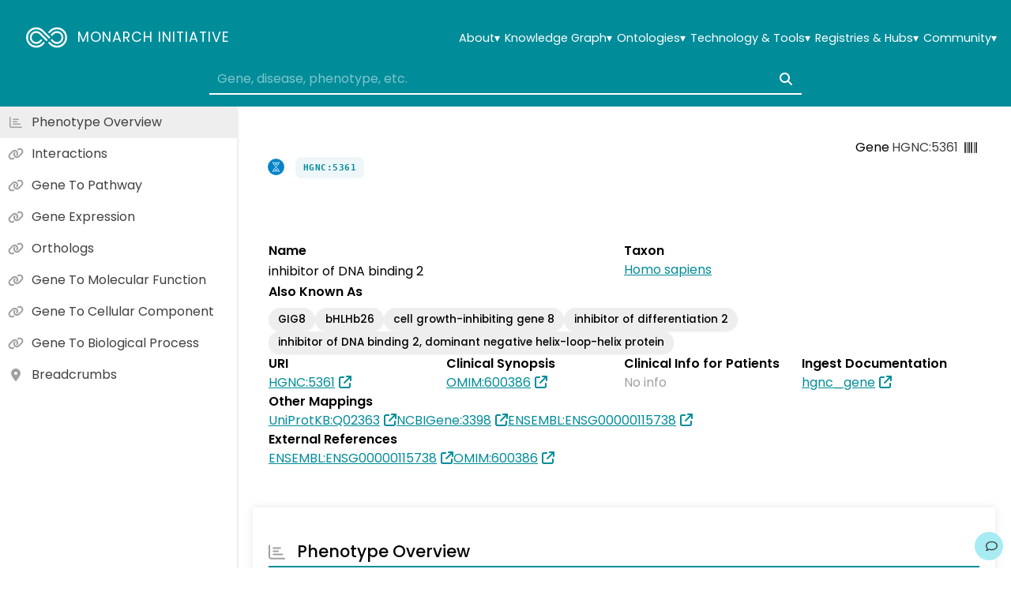

--- FILE ---
content_type: text/css
request_url: https://monarchinitiative.org/assets/AssociationsTable-C9Njyyzh.css
body_size: 611
content:
.controls[data-v-9806db52]{display:flex;justify-content:space-between;gap:20px 40px}.controls[data-v-9806db52]>*[data-v-9806db52]{display:flex;align-items:center;justify-content:center;gap:10px}@media (max-width: 850px){.controls[data-v-9806db52]{flex-direction:column}}.arrow[data-v-cf734141]{color:#a0a0a0}.details[data-v-cf734141]{width:100%;min-height:unset!important}.empty[data-v-cf734141]{color:#a0a0a0}.loading[data-v-cf734141]{display:flex;flex-direction:column-reverse;align-items:center;justify-content:center;width:100%;animation:pulse-cf734141 1.5s infinite ease-in-out}@keyframes pulse-cf734141{0%{opacity:.7}50%{opacity:1}to{opacity:.7}}.badgeColumn[data-v-cf734141]{display:flex;flex-direction:column;gap:.2em}.text-sm[data-v-cf734141]{color:gray;font-size:.9em}.negated-text[data-v-cf734141]{color:#fe3e5e;font-weight:700}
